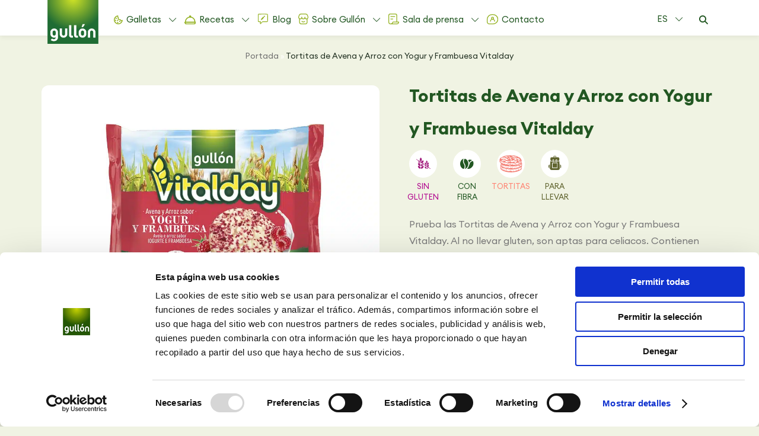

--- FILE ---
content_type: image/svg+xml
request_url: https://gullon.es/wp-content/themes/gullon/assets/_dev/dist/assets/img/blog_icon.svg
body_size: 107
content:
<?xml version="1.0" encoding="UTF-8"?>
<svg xmlns="http://www.w3.org/2000/svg" xmlns:xlink="http://www.w3.org/1999/xlink" width="19px" height="18px" viewBox="0 0 18 18" version="1.1">
<g id="surface1">
<path style=" stroke:none;fill-rule:evenodd;fill:rgb(57.254902%,69.019608%,11.764706%);fill-opacity:1;" d="M 1.609375 0.3125 C 0.433594 0.621094 0.433594 0.625 0.46875 7.378906 L 0.5 13.269531 L 0.777344 13.578125 C 1.226562 14.078125 1.65625 14.203125 2.941406 14.203125 L 4.109375 14.203125 L 4.109375 15.789062 C 4.109375 17.445312 4.199219 17.753906 4.675781 17.753906 C 4.765625 17.753906 5.609375 16.957031 6.554688 15.980469 L 8.273438 14.203125 L 12.199219 14.203125 C 17.960938 14.203125 17.390625 14.972656 17.390625 7.253906 C 17.390625 0.722656 17.4375 1.148438 16.625 0.523438 C 16.328125 0.292969 2.417969 0.0976562 1.609375 0.3125 M 16.199219 1.511719 C 16.390625 1.710938 16.390625 12.722656 16.199219 12.921875 C 16.101562 13.023438 15.015625 13.058594 12.003906 13.058594 L 7.941406 13.058594 L 6.609375 14.433594 L 5.277344 15.8125 L 5.167969 13.117188 L 3.445312 13.085938 C 1.984375 13.058594 1.699219 13.027344 1.582031 12.863281 C 1.351562 12.542969 1.386719 1.796875 1.617188 1.554688 C 1.847656 1.316406 15.972656 1.277344 16.199219 1.511719 M 10.664062 3.953125 L 10.285156 4.359375 L 10.980469 5.070312 L 11.675781 5.785156 L 12.117188 5.300781 C 12.660156 4.707031 12.660156 4.691406 12.097656 4.0625 C 11.515625 3.414062 11.195312 3.390625 10.664062 3.953125 M 7.804688 6.902344 L 6.003906 8.761719 L 5.667969 9.785156 C 5.265625 11.019531 5.1875 10.941406 6.390625 10.519531 L 7.390625 10.167969 L 9.195312 8.320312 C 11.269531 6.199219 11.175781 6.410156 10.402344 5.636719 C 9.640625 4.875 9.882812 4.753906 7.804688 6.902344 "/>
</g>
</svg>


--- FILE ---
content_type: image/svg+xml
request_url: https://gullon.es/wp-content/themes/gullon/assets/_dev/dist/assets/img/Huge-icon-communication-outline-chat-user.svg
body_size: -199
content:
<svg id="Huge-icon_communication_outline_chat-user" data-name="Huge-icon/communication/outline/chat-user" xmlns="http://www.w3.org/2000/svg" width="18.744" height="17" viewBox="0 0 18.744 17">
  <path id="Vector" d="M5.231,11.987a.654.654,0,0,0,1.308,0Zm6.974,0a.654.654,0,0,0,1.308,0ZM8.5,1.308h1.744V0H8.5ZM1.308,12.859V8.5H0v4.359Zm8.936,2.833h-6.1V17h6.1ZM0,12.859A4.141,4.141,0,0,0,4.141,17V15.692a2.833,2.833,0,0,1-2.833-2.833ZM17.436,8.5a7.192,7.192,0,0,1-7.192,7.192V17a8.5,8.5,0,0,0,8.5-8.5ZM10.244,1.308A7.192,7.192,0,0,1,17.436,8.5h1.308a8.5,8.5,0,0,0-8.5-8.5ZM8.5,0A8.5,8.5,0,0,0,0,8.5H1.308A7.192,7.192,0,0,1,8.5,1.308Zm1.962,6.756a1.09,1.09,0,0,1-1.09,1.09V9.154a2.4,2.4,0,0,0,2.4-2.4Zm-1.09,1.09a1.09,1.09,0,0,1-1.09-1.09H6.974a2.4,2.4,0,0,0,2.4,2.4Zm-1.09-1.09a1.09,1.09,0,0,1,1.09-1.09V4.359a2.4,2.4,0,0,0-2.4,2.4Zm1.09-1.09a1.09,1.09,0,0,1,1.09,1.09h1.308a2.4,2.4,0,0,0-2.4-2.4ZM6.538,11.987A2.833,2.833,0,0,1,9.372,9.154V7.846a4.141,4.141,0,0,0-4.141,4.141ZM9.372,9.154a2.833,2.833,0,0,1,2.833,2.833h1.308A4.141,4.141,0,0,0,9.372,7.846Z" fill="#92b01e"/>
</svg>


--- FILE ---
content_type: image/svg+xml
request_url: https://gullon.es/wp-content/themes/gullon/assets/_dev/dist/assets/img/Huge-icon-files-and-folder-outline-file-01.svg
body_size: -107
content:
<svg id="Huge-icon_files_and_folder_outline_file_01" data-name="Huge-icon/files and folder/outline/file 01" xmlns="http://www.w3.org/2000/svg" width="17.92" height="18" viewBox="0 0 17.92 18">
  <path id="Vector" d="M17.269,14.852l.608.155h0Zm-10.047,0,.609.155h0Zm3.452-9.41a.628.628,0,0,0,0-1.256Zm-6.7-1.256a.628.628,0,1,0,0,1.256ZM7.326,9.628a.628.628,0,1,0,0-1.256ZM3.977,8.372a.628.628,0,1,0,0,1.256ZM16.66,14.7a2.722,2.722,0,0,1-2.637,2.047V18a3.978,3.978,0,0,0,3.854-2.993Zm-10.047,0a2.722,2.722,0,0,1-2.637,2.047V18a3.978,3.978,0,0,0,3.854-2.993ZM0,14.023A3.977,3.977,0,0,0,3.977,18V16.744a2.721,2.721,0,0,1-2.721-2.721Zm14.023,2.721H3.977V18H14.023ZM1.256,14.023V3.14H0V14.023ZM3.14,1.256h8.372V0H3.14Zm5.023,13.4h5.86V13.4H8.163Zm5.86,0h2.512V13.4H14.023ZM13.4,3.14V14.023h1.256V3.14ZM11.512,1.256A1.884,1.884,0,0,1,13.4,3.14h1.256A3.14,3.14,0,0,0,11.512,0ZM7.831,15.007a.578.578,0,0,1,.158-.277.254.254,0,0,1,.174-.079V13.4a1.656,1.656,0,0,0-1.549,1.3ZM1.256,3.14A1.884,1.884,0,0,1,3.14,1.256V0A3.14,3.14,0,0,0,0,3.14ZM17.877,15.007A1.324,1.324,0,0,0,16.535,13.4v1.256a.172.172,0,0,1,.122.045c.007.008.006.01,0,0s0-.01,0,0Zm-7.2-10.821h-6.7V5.442h6.7ZM7.326,8.372H3.977V9.628H7.326Z" fill="#92b01e"/>
</svg>


--- FILE ---
content_type: image/svg+xml
request_url: https://gullon.es/wp-content/themes/gullon/assets/_dev/dist/assets/img/Huge-icon-ecommerce-outline-store.svg
body_size: 144
content:
<svg id="Huge-icon_ecommerce_outline_store" data-name="Huge-icon/ecommerce/outline/store" xmlns="http://www.w3.org/2000/svg" width="17.905" height="18" viewBox="0 0 17.905 18">
  <path id="Rectangle_742" data-name="Rectangle 742" d="M13.4,0V5.023h1.256V0ZM10.674,7.744h-6.7V9h6.7ZM1.256,5.023V0H0V5.023ZM3.977,7.744A2.721,2.721,0,0,1,1.256,5.023H0A3.977,3.977,0,0,0,3.977,9ZM13.4,5.023a2.721,2.721,0,0,1-2.721,2.721V9a3.977,3.977,0,0,0,3.977-3.977Z" transform="translate(1.627 9)" fill="#92b01e"/>
  <path id="Vector" d="M16.4,3.259l.592-.21h0Zm.635,1.785.592-.21h0Zm-16.164,0,.592.21h0Zm.635-1.785.592.21h0Zm10.866,2.6a.628.628,0,1,0-1.256,0Zm4.848.858-.609-.153h0ZM6.79,5.86a.628.628,0,0,0-1.256,0Zm-6.1.858-.609.153h0ZM4.96,1.256h7.985V0H4.96ZM15.808,3.47l.635,1.785,1.183-.421-.635-1.785ZM1.462,5.254,2.1,3.47.914,3.049.279,4.834Zm11.483-4A3.126,3.126,0,0,1,15.808,3.47l1.183-.421A4.378,4.378,0,0,0,12.945,0ZM4.96,0A4.378,4.378,0,0,0,.914,3.049L2.1,3.47A3.126,3.126,0,0,1,4.96,1.256Zm9.574,8.372A2.356,2.356,0,0,1,12.371,5.86H11.115a3.606,3.606,0,0,0,3.419,3.767ZM16.61,6.565a2.238,2.238,0,0,1-2.076,1.807V9.628a3.489,3.489,0,0,0,3.294-2.756ZM8.953,8.372A2.356,2.356,0,0,1,6.79,5.86H5.534A3.606,3.606,0,0,0,8.953,9.628ZM11.115,5.86A2.356,2.356,0,0,1,8.953,8.372V9.628A3.606,3.606,0,0,0,12.371,5.86ZM3.371,8.372A2.238,2.238,0,0,1,1.295,6.565L.077,6.872A3.49,3.49,0,0,0,3.371,9.628ZM5.534,5.86A2.356,2.356,0,0,1,3.371,8.372V9.628A3.606,3.606,0,0,0,6.79,5.86ZM.279,4.834a3.522,3.522,0,0,0-.2,2.038l1.218-.307a2.312,2.312,0,0,1,.168-1.311Zm16.164.421a2.312,2.312,0,0,1,.168,1.311l1.218.307a3.522,3.522,0,0,0-.2-2.038Z" transform="translate(0)" fill="#92b01e"/>
  <path id="Vector_1788" data-name="Vector 1788" d="M.938.082A.628.628,0,1,0,.318,1.174ZM5.96,1.175A.628.628,0,0,0,5.343.081Zm-5.642,0a5.681,5.681,0,0,0,2.824.919A5.759,5.759,0,0,0,5.96,1.175L5.343.081a4.559,4.559,0,0,1-2.2.756A4.479,4.479,0,0,1,.938.082Z" transform="translate(5.813 12.558)" fill="#92b01e"/>
</svg>


--- FILE ---
content_type: image/svg+xml
request_url: https://gullon.es/wp-content/themes/gullon/assets/_dev/dist/assets/img/arrow-collapse.svg
body_size: -182
content:
<svg xmlns="http://www.w3.org/2000/svg" width="9.245" height="19.33" viewBox="0 0 9.245 19.33">
  <path id="Vector_175" data-name="Vector 175" d="M2.048.276A1.261,1.261,0,0,0,.473,2.245ZM9.665,7.984l-.788.984a1.261,1.261,0,0,0,1.575,0Zm9.192-5.739A1.261,1.261,0,1,0,17.282.276Zm-18.384,0,8.4,6.724L10.453,7,2.048.276Zm9.979,6.724,8.4-6.724L17.282.276,8.878,7Z" transform="translate(9.245) rotate(90)" fill="#225722"/>
</svg>


--- FILE ---
content_type: application/javascript
request_url: https://gullon.es/wp-content/themes/gullon/js/elementor_custom.js?ver=1764158030
body_size: 1496
content:
"use strict"
class LoadMore extends elementorModules.frontend.handlers.Base {
    getDefaultSettings() {
      return {
        selectors: {
          postsContainer: '.elementor-posts-container',
          postWrapperTag: 'article',
          loadMoreButton: '.elementor-button',
          loadMoreSpinnerWrapper: '.e-load-more-spinner',
          loadMoreSpinner: '.e-load-more-spinner i, .e-load-more-spinner svg',
          loadMoreAnchor: '.e-load-more-anchor'
        },
        classes: {
          loadMoreSpin: 'eicon-animation-spin',
          loadMoreIsLoading: 'e-load-more-pagination-loading',
          loadMorePaginationEnd: 'e-load-more-pagination-end',
          loadMoreNoSpinner: 'e-load-more-no-spinner'
        }
      };
    }
    getDefaultElements() {
      const selectors = this.getSettings('selectors');
      return {
        postsWidgetWrapper: this.$element[0],
        postsContainer: this.$element[0].querySelector(selectors.postsContainer),
        loadMoreButton: this.$element[0].querySelector(selectors.loadMoreButton),
        loadMoreSpinnerWrapper: this.$element[0].querySelector(selectors.loadMoreSpinnerWrapper),
        loadMoreSpinner: this.$element[0].querySelector(selectors.loadMoreSpinner),
        loadMoreAnchor: this.$element[0].querySelector(selectors.loadMoreAnchor)
      };
    }
    bindEvents() {
      super.bindEvents();
  
      // Handle load more functionality for on-click type.
      if (!this.elements.loadMoreButton) {
        return;
      }
      this.elements.loadMoreButton.addEventListener('click', event => {
        if (this.isLoading) {
          return;
        }
        event.preventDefault();
        this.handlePostsQuery();
      });
    }
    onInit() {
      super.onInit();
      this.classes = this.getSettings('classes');
      this.isLoading = false;
      const paginationType = this.getElementSettings('pagination_type');
      if ('load_more_on_click' !== paginationType && 'load_more_infinite_scroll' !== paginationType) {
        return;
      }
      this.isInfinteScroll = 'load_more_infinite_scroll' === paginationType;
  
      // When spinner is not available, the button's text should not be hidden.
      this.isSpinnerAvailable = this.getElementSettings('load_more_spinner').value;
      if (!this.isSpinnerAvailable) {
        this.elements.postsWidgetWrapper.classList.add(this.classes.loadMoreNoSpinner);
      }
      if (this.isInfinteScroll) {
        this.handleInfiniteScroll();
      } else if (this.elements.loadMoreSpinnerWrapper && this.elements.loadMoreButton) {
        // Instead of creating 2 spinners for on-click and infinity-scroll, one spinner will be used so it should be appended to the button in on-click mode.
        this.elements.loadMoreButton.insertAdjacentElement('beforeEnd', this.elements.loadMoreSpinnerWrapper);
      }
  
      // Set the post id and element id for the ajax request.
      this.elementId = this.getID();
      this.postId = elementorFrontendConfig.post.id;
  
      // Set the current page and last page for handling the load more post and when no more posts to show.
      if (this.elements.loadMoreAnchor) {
        this.currentPage = parseInt(this.elements.loadMoreAnchor.getAttribute('data-page'));
        this.maxPage = parseInt(this.elements.loadMoreAnchor.getAttribute('data-max-page'));
        if (this.currentPage === this.maxPage || !this.currentPage) {
          this.handleUiWhenNoPosts();
        }
      }
    }
  
    // Handle load more functionality for infinity-scroll type.
    handleInfiniteScroll() {
      if (this.isEdit) {
        return;
      }
      this.observer = elementorModules.utils.Scroll.scrollObserver({
        callback: event => {
          if (!event.isInViewport || this.isLoading) {
            return;
          }
  
          // When the observer is triggered it won't be triggered without scrolling, but sometimes there will be no scrollbar to trigger it again.
          this.observer.unobserve(this.elements.loadMoreAnchor);
          this.handlePostsQuery().then(() => {
            if (this.currentPage !== this.maxPage) {
              this.observer.observe(this.elements.loadMoreAnchor);
            }
          });
        }
      });
      this.observer.observe(this.elements.loadMoreAnchor);
    }
    handleUiBeforeLoading() {
      this.isLoading = true;
      if (this.elements.loadMoreSpinner) {
        this.elements.loadMoreSpinner.classList.add(this.classes.loadMoreSpin);
      }
      this.elements.postsWidgetWrapper.classList.add(this.classes.loadMoreIsLoading);
    }
    handleUiAfterLoading() {
      this.isLoading = false;
      if (this.elements.loadMoreSpinner) {
        this.elements.loadMoreSpinner.classList.remove(this.classes.loadMoreSpin);
      }
      if (this.isInfinteScroll && this.elements.loadMoreSpinnerWrapper && this.elements.loadMoreAnchor) {
        // Since the spinner has to be shown after the new content (posts), it should be appended after the anchor element.
        this.elements.loadMoreAnchor.insertAdjacentElement('afterend', this.elements.loadMoreSpinnerWrapper);
      }
      this.elements.postsWidgetWrapper.classList.remove(this.classes.loadMoreIsLoading);
    }
    handleUiWhenNoPosts() {
      this.elements.postsWidgetWrapper.classList.add(this.classes.loadMorePaginationEnd);
    }
  
    // eslint-disable-next-line no-unused-vars
    afterInsertPosts(postsElements) {}
    handleSuccessFetch(result) {
      this.handleUiAfterLoading();
      const selectors = this.getSettings('selectors');
  
      // Grabbing only the new articles from the response without the existing ones (prevent posts duplication).
      const postsElements = result.querySelectorAll(`[data-id="${this.elementId}"] ${selectors.postsContainer} > ${selectors.postWrapperTag}`);
      const nextPageUrl = result.querySelector(`[data-id="${this.elementId}"] .e-load-more-anchor`).getAttribute('data-next-page');
      postsElements.forEach(element => this.elements.postsContainer.append(element));
      this.elements.loadMoreAnchor.setAttribute('data-page', this.currentPage);
      this.elements.loadMoreAnchor.setAttribute('data-next-page', nextPageUrl);
      if (this.currentPage === this.maxPage) {
        this.handleUiWhenNoPosts();
      }
      this.afterInsertPosts(postsElements, result);
    }
    handlePostsQuery() {
      this.handleUiBeforeLoading();
      this.currentPage++;
      const nextPageUrl = this.elements.loadMoreAnchor.getAttribute('data-next-page');
      return fetch(nextPageUrl).then(response => response.text()).then(html => {
        // Convert the HTML string into a document object
        const parser = new DOMParser();
        const doc = parser.parseFromString(html, 'text/html');
        this.handleSuccessFetch(doc);
      });
    }
  }

  jQuery( window ).on( 'elementor/frontend/init', () => {
    elementorFrontend.elementsHandler.attachHandler( 'posts', LoadMore, 'gullon_receta');
 } );

--- FILE ---
content_type: image/svg+xml
request_url: https://gullon.es/wp-content/themes/gullon/assets/_dev/dist/assets/img/ico-galletas.svg
body_size: -49
content:
<svg xmlns="http://www.w3.org/2000/svg" width="15" height="15" viewBox="0 0 15 15">
  <g id="Grupo_6256" data-name="Grupo 6256" transform="translate(-172 -23)">
    <path id="Trazado_20477" data-name="Trazado 20477" d="M7.5,0a2.179,2.179,0,0,0,.951,3.072A1.742,1.742,0,0,0,8.314,5.53a2.971,2.971,0,0,0,3.438.938C11.65,7.91,13.313,8.75,15,7.5A7.5,7.5,0,1,1,7.5,0Z" transform="translate(172 23)" fill="none"/>
    <path id="Trazado_20477_-_Contorno" data-name="Trazado 20477 - Contorno" d="M5.719,1.77A6,6,0,1,0,13.12,9.6a3.089,3.089,0,0,1-2.082-.964,2.926,2.926,0,0,1-.358-.472h-.07A4.2,4.2,0,0,1,7.093,6.4,3.323,3.323,0,0,1,6.521,3.4a3.6,3.6,0,0,1-.729-1.323c-.027-.093-.052-.195-.073-.3M7.5,0a2.179,2.179,0,0,0,.951,3.072A1.742,1.742,0,0,0,8.314,5.53a2.971,2.971,0,0,0,3.438.938C11.65,7.91,13.313,8.75,15,7.5A7.5,7.5,0,1,1,7.5,0Z" transform="translate(172 23)" fill="#92b01e"/>
    <path id="Unión_2" data-name="Unión 2" d="M-1668.334,1319a.889.889,0,0,1,.889-.889.889.889,0,0,1,.889.889.889.889,0,0,1-.889.888A.889.889,0,0,1-1668.334,1319Zm3.556-1.778a.889.889,0,0,1,.889-.888.888.888,0,0,1,.888.888.889.889,0,0,1-.888.889A.889.889,0,0,1-1664.778,1317.222Zm-3.667-1.777a.889.889,0,0,1,.889-.889.889.889,0,0,1,.888.889.889.889,0,0,1-.888.889A.889.889,0,0,1-1668.444,1315.445Zm-3.667,0a.889.889,0,0,1,.889-.889.889.889,0,0,1,.888.889.889.889,0,0,1-.888.889A.889.889,0,0,1-1672.111,1315.445Zm1-3.556a.889.889,0,0,1,.889-.888.888.888,0,0,1,.888.888.889.889,0,0,1-.888.889A.889.889,0,0,1-1671.111,1311.889Z" transform="translate(1846 -1284)" fill="#92b01e"/>
    <path id="Unión_2_-_Contorno" data-name="Unión 2 - Contorno" d="M-1667.444,1319.889a.889.889,0,0,1-.889-.888.889.889,0,0,1,.889-.889.889.889,0,0,1,.889.889A.889.889,0,0,1-1667.444,1319.889Zm3.556-1.777a.889.889,0,0,1-.889-.889.889.889,0,0,1,.889-.888.888.888,0,0,1,.888.888A.889.889,0,0,1-1663.889,1318.111Zm-3.667-1.777a.889.889,0,0,1-.889-.889.889.889,0,0,1,.889-.889.889.889,0,0,1,.888.889A.889.889,0,0,1-1667.555,1316.334Zm-3.667,0a.889.889,0,0,1-.889-.889.889.889,0,0,1,.889-.889.889.889,0,0,1,.888.889A.889.889,0,0,1-1671.222,1316.334Zm1-3.556a.889.889,0,0,1-.889-.889.889.889,0,0,1,.889-.888.888.888,0,0,1,.888.888A.889.889,0,0,1-1670.222,1312.778Z" transform="translate(1846 -1284)" fill="#92b01e"/>
  </g>
</svg>


--- FILE ---
content_type: image/svg+xml
request_url: https://gullon.es/wp-content/themes/gullon/assets/_dev/dist/assets/img/alto-fibra-caracteristica.svg
body_size: 40
content:
<svg xmlns="http://www.w3.org/2000/svg" width="22.288" height="16.819" viewBox="0 0 22.288 16.819">
  <g id="Grupo_5800" data-name="Grupo 5800" transform="translate(0 0)">
    <g id="Grupo_5796" data-name="Grupo 5796" transform="translate(0)">
      <g id="Grupo_5794" data-name="Grupo 5794" transform="translate(0 0.047)">
        <path id="Trazado_17647" data-name="Trazado 17647" d="M195.856,593.517a8.379,8.379,0,0,1-1.274-6.717,6.879,6.879,0,0,1,.835-1.813.1.1,0,0,0-.106-.153c-3.2.665-5.644,4.143-5.644,8.335,0,4.272,2.536,7.8,5.829,8.37a.1.1,0,0,0,.092-.032C196.079,600.949,198.5,597.847,195.856,593.517Z" transform="translate(-189.666 -584.832)" fill="#225722"/>
      </g>
      <g id="Grupo_5795" data-name="Grupo 5795" transform="translate(6.093 0)">
        <path id="Trazado_17648" data-name="Trazado 17648" d="M282.432,584.135a.1.1,0,0,0-.091.033c-.449.517-2.857,3.634-.192,8a8.379,8.379,0,0,1,1.274,6.717,6.408,6.408,0,0,1-.872,1.818.1.1,0,0,0,.1.155c3.222-.644,5.684-4.134,5.684-8.343C288.339,588.212,285.762,584.659,282.432,584.135Z" transform="translate(-280.913 -584.133)" fill="#225722"/>
      </g>
    </g>
    <g id="Grupo_5799" data-name="Grupo 5799" transform="translate(11.454 1.517)">
      <g id="Grupo_5797" data-name="Grupo 5797" transform="translate(1.715)">
        <path id="Trazado_17649" data-name="Trazado 17649" d="M391.546,608.694a6.874,6.874,0,0,1,1.872-.691.1.1,0,0,0,.033-.183,7.086,7.086,0,0,0-6.572-.322,11.486,11.486,0,0,1,1.6,4.61A7.587,7.587,0,0,1,391.546,608.694Z" transform="translate(-386.878 -606.851)" fill="#225722"/>
      </g>
      <g id="Grupo_5798" data-name="Grupo 5798" transform="translate(0 2.285)">
        <path id="Trazado_17650" data-name="Trazado 17650" d="M370.9,641.11a.1.1,0,0,0-.088-.041c-.683.048-4.59.549-5.794,5.523a11.149,11.149,0,0,1-.859,2.39,10.255,10.255,0,0,1-2.972,4.941,8.86,8.86,0,0,0,7.963-2.708C372.2,648.169,372.888,643.835,370.9,641.11Z" transform="translate(-361.19 -641.068)" fill="#225722"/>
      </g>
    </g>
  </g>
</svg>


--- FILE ---
content_type: image/svg+xml
request_url: https://gullon.es/wp-content/themes/gullon/assets/_dev/dist/assets/img/sin-gluten-caracteristicas.svg
body_size: 1826
content:
<svg width="24" height="24" viewBox="0 0 24 24" fill="none" xmlns="http://www.w3.org/2000/svg">
<g clip-path="url(#clip0_3_153)">
<path d="M12.2331 6.89959C11.0375 6.83685 9.8637 7.23733 8.95575 8.01775C8.20256 8.99827 7.82381 10.2153 7.88765 11.4501C7.88719 11.5087 7.9096 11.5652 7.9501 11.6077C7.99059 11.6501 8.046 11.6751 8.10461 11.6773C9.30022 11.7401 10.474 11.3396 11.382 10.5592C12.1352 9.57869 12.5139 8.36165 12.4501 7.12688C12.4507 7.06818 12.4284 7.01154 12.3879 6.96907C12.3473 6.9266 12.2918 6.90166 12.2331 6.89959ZM7.79626 2.15203C7.77653 2.13145 7.75286 2.11508 7.72663 2.1039C7.70041 2.09271 7.6722 2.08694 7.64369 2.08694C7.61518 2.08694 7.58697 2.09271 7.56075 2.1039C7.53452 2.11508 7.51082 2.13145 7.49109 2.15203C7.00725 2.5328 6.61614 3.01841 6.3472 3.57227C6.07827 4.12614 5.93852 4.73381 5.93852 5.34952C5.93852 5.96522 6.07827 6.5729 6.3472 7.12676C6.61614 7.68063 7.00725 8.16624 7.49109 8.54701C7.51082 8.56759 7.53452 8.58397 7.56075 8.59515C7.58697 8.60634 7.61518 8.6121 7.64369 8.6121C7.6722 8.6121 7.70041 8.60634 7.72663 8.59515C7.75286 8.58397 7.77653 8.56759 7.79626 8.54701C8.28011 8.16624 8.67124 7.68063 8.94018 7.12676C9.20911 6.5729 9.34883 5.96522 9.34883 5.34952C9.34883 4.73381 9.20911 4.12614 8.94018 3.57227C8.67124 3.01841 8.28011 2.5328 7.79626 2.15203ZM12.2331 11.4215C11.0375 11.3587 9.8637 11.7592 8.95575 12.5396C8.20256 13.5201 7.82381 14.7372 7.88765 15.9719C7.88699 16.0307 7.90932 16.0873 7.94985 16.1298C7.99039 16.1722 8.04593 16.1971 8.10461 16.1992C9.30022 16.262 10.474 15.8615 11.382 15.0811C12.1352 14.1006 12.5139 12.8835 12.4501 11.6488C12.4509 11.5899 12.4287 11.5331 12.3881 11.4904C12.3476 11.4478 12.2919 11.4227 12.2331 11.4207V11.4215ZM3.05425 6.90039C2.99558 6.90246 2.94006 6.92738 2.89952 6.96985C2.85898 7.01232 2.83666 7.06898 2.83731 7.12768C2.77348 8.36245 3.1522 9.57949 3.90539 10.56C4.81334 11.3404 5.98714 11.7409 7.18275 11.6781C7.24135 11.6759 7.29679 11.6509 7.33728 11.6085C7.37778 11.566 7.40017 11.5095 7.39971 11.4509C7.46347 10.2161 7.08476 8.99908 6.33163 8.01853C5.4238 7.23782 4.24997 6.83707 3.05425 6.89959V6.90039ZM3.05425 15.9425C2.99558 15.9446 2.94006 15.9695 2.89952 16.012C2.85898 16.0545 2.83666 16.1111 2.83731 16.1698C2.77348 17.4046 3.1522 18.6216 3.90539 19.6022C4.81334 20.3826 5.98714 20.783 7.18275 20.7203C7.24142 20.7182 7.29696 20.6933 7.3375 20.6508C7.37804 20.6084 7.40037 20.5517 7.39971 20.493C7.46347 19.2583 7.08476 18.0412 6.33163 17.0607C5.42364 16.2803 4.24985 15.8799 3.05425 15.9425ZM12.2331 15.9425C11.0375 15.8798 9.8637 16.2803 8.95575 17.0607C8.20256 18.0412 7.82381 19.2583 7.88765 20.493C7.88699 20.5517 7.90932 20.6084 7.94985 20.6508C7.99039 20.6933 8.04593 20.7182 8.10461 20.7203C9.30022 20.783 10.474 20.3826 11.382 19.6022C12.1339 18.6217 12.5118 17.4053 12.4477 16.1714C12.4488 16.1128 12.427 16.0561 12.3869 16.0134C12.3468 15.9706 12.2916 15.9452 12.2331 15.9425ZM3.05425 11.4215C2.99558 11.4235 2.94006 11.4485 2.89952 11.4909C2.85898 11.5334 2.83666 11.59 2.83731 11.6488C2.77348 12.8835 3.1522 14.1006 3.90539 15.0811C4.81334 15.8615 5.98714 16.262 7.18275 16.1992C7.24142 16.1971 7.29696 16.1722 7.3375 16.1298C7.37804 16.0873 7.40037 16.0307 7.39971 15.9719C7.46347 14.7372 7.08476 13.5202 6.33163 12.5396C5.4238 11.7589 4.24997 11.3581 3.05425 11.4207V11.4215ZM17.8842 13.9335C17.884 13.9764 17.9004 14.0177 17.9301 14.0487C17.9598 14.0797 18.0003 14.098 18.0432 14.0996C18.9187 14.1457 19.7783 13.8525 20.4432 13.2811C20.9948 12.563 21.272 11.6717 21.2252 10.7674C21.2256 10.7245 21.2092 10.683 21.1795 10.652C21.1498 10.621 21.1092 10.6028 21.0662 10.6013C20.191 10.5555 19.3318 10.8487 18.667 11.4199C18.1154 12.1377 17.8379 13.0287 17.8842 13.9327V13.9335ZM21.0631 17.222C20.1878 17.1762 19.3286 17.4693 18.6638 18.0406C18.1123 18.7587 17.8351 19.65 17.8819 20.5542C17.8816 20.5971 17.8981 20.6384 17.9277 20.6694C17.9574 20.7004 17.9979 20.7186 18.0408 20.7203C18.9163 20.7663 19.7759 20.4732 20.4408 19.9017C20.9922 19.1839 21.2694 18.2929 21.2228 17.3889C21.2235 17.3462 21.2075 17.3049 21.1783 17.2738C21.1491 17.2426 21.1089 17.2241 21.0662 17.222H21.0631ZM14.3422 17.222C14.2993 17.2235 14.2586 17.2416 14.2289 17.2727C14.1992 17.3037 14.1829 17.3451 14.1833 17.3881C14.1367 18.2921 14.414 19.1831 14.9653 19.901C15.63 20.4722 16.4893 20.7654 17.3645 20.7195C17.4074 20.7179 17.4479 20.6996 17.4776 20.6686C17.5072 20.6376 17.5237 20.5963 17.5234 20.5534C17.5701 19.6492 17.2929 18.7579 16.7415 18.0398C16.0774 17.4696 15.2195 17.1768 14.3454 17.222H14.3422ZM21.0631 13.9113C20.1878 13.8654 19.3286 14.1586 18.6638 14.7298C18.1123 15.4479 17.8351 16.3392 17.8819 17.2435C17.8816 17.2864 17.8981 17.3277 17.9277 17.3587C17.9574 17.3897 17.9979 17.4079 18.0408 17.4096C18.9163 17.4555 19.7759 17.1624 20.4408 16.591C20.9923 15.8729 21.2696 14.9816 21.2228 14.0774C21.2231 14.0349 21.207 13.9939 21.1778 13.9629C21.1486 13.932 21.1087 13.9135 21.0662 13.9113H21.0631ZM17.8143 7.12448C17.7846 7.09512 17.7445 7.07867 17.7027 7.07867C17.6609 7.07867 17.6208 7.09512 17.591 7.12448C17.2368 7.4033 16.9504 7.75887 16.7535 8.1644C16.5566 8.56994 16.4543 9.01488 16.4543 9.46569C16.4543 9.9165 16.5566 10.3614 16.7535 10.767C16.9504 11.1725 17.2368 11.5281 17.591 11.8069C17.6208 11.8363 17.6609 11.8527 17.7027 11.8527C17.7445 11.8527 17.7846 11.8363 17.8143 11.8069C18.1686 11.5281 18.4549 11.1725 18.6518 10.767C18.8487 10.3614 18.951 9.9165 18.951 9.46569C18.951 9.01488 18.8487 8.56994 18.6518 8.1644C18.4549 7.75887 18.1686 7.4033 17.8143 7.12448ZM14.3422 10.6013C14.2994 10.603 14.2588 10.6212 14.2292 10.6522C14.1995 10.6832 14.1831 10.7245 14.1833 10.7674C14.1366 11.6717 14.4139 12.5629 14.9653 13.2811C15.63 13.8523 16.4893 14.1454 17.3645 14.0996C17.4074 14.098 17.4479 14.0797 17.4776 14.0487C17.5072 14.0177 17.5237 13.9764 17.5234 13.9335C17.5701 13.0293 17.2929 12.138 16.7415 11.4199C16.0777 10.8491 15.2197 10.5557 14.3454 10.6005L14.3422 10.6013ZM14.3422 13.9113C14.2994 13.9129 14.2588 13.9312 14.2292 13.9622C14.1995 13.9932 14.1831 14.0345 14.1833 14.0774C14.1366 14.9816 14.4139 15.8729 14.9653 16.591C15.63 17.1622 16.4893 17.4554 17.3645 17.4096C17.4074 17.4079 17.4479 17.3897 17.4776 17.3587C17.5072 17.3277 17.5237 17.2864 17.5234 17.2435C17.5701 16.3392 17.2929 15.448 16.7415 14.7298C16.0776 14.1594 15.2196 13.8663 14.3454 13.9113H14.3422Z" fill="#A21F7E"/>
<path d="M-0.509313 4.99361L-0.0649195 4.33477L24.1033 20.6364L23.6589 21.2953L-0.509313 4.99361Z" fill="#A92083"/>
<path d="M-1.04349 5.78551L-0.599099 5.12667L23.5691 21.4283L23.1247 22.0872L-1.04349 5.78551Z" fill="white"/>
</g>
<defs>
<clipPath id="clip0_3_153">
<rect width="24" height="24" fill="white"/>
</clipPath>
</defs>
</svg>


--- FILE ---
content_type: image/svg+xml
request_url: https://gullon.es/wp-content/themes/gullon/assets/_dev/dist/assets/img/Serving_Plate.svg
body_size: 312
content:
<svg xmlns="http://www.w3.org/2000/svg" width="18.561" height="14.73" viewBox="0 0 18.561 14.73">
  <g id="Serving_Plate" data-name="Serving Plate" transform="translate(-2.093 -4.028)">
    <g id="Group" transform="translate(2.843 4.028)">
      <path id="Vector" d="M0,0A2.84,2.84,0,0,0,2.843,2.843H14.217A2.84,2.84,0,0,0,17.061,0Z" transform="translate(0 11.137)" fill="none" stroke="#92b01e" stroke-linecap="round" stroke-linejoin="round" stroke-width="1.5" stroke-dasharray="0 0"/>
      <path id="Vector-2" data-name="Vector" d="M0,7.583V8.53H15.165V7.583A7.583,7.583,0,0,0,0,7.583Z" transform="translate(0.948 2.607)" fill="none" stroke="#92b01e" stroke-linecap="round" stroke-linejoin="round" stroke-width="1.5" stroke-dasharray="0 0"/>
      <path id="Vector-3" data-name="Vector" d="M1.659,3.317A1.659,1.659,0,1,1,3.317,1.659,1.659,1.659,0,0,1,1.659,3.317Z" transform="translate(6.872)" fill="#92b01e"/>
    </g>
  </g>
</svg>


--- FILE ---
content_type: application/javascript
request_url: https://gullon.es/wp-content/plugins/roiup-geolocation/js/geolocation.js?ver=1764158028
body_size: 893
content:

var Cookie = {
    set: function(name, value, days)
    {
        var domain, domainParts, date, expires, host;

        if (days)
        {
            date = new Date();
            date.setTime(date.getTime()+(days*24*60*60*1000));
            expires = "; expires="+date.toGMTString();
        }
        else
        {
            expires = "";
        }

        host = location.host;
        if (host.split('.').length === 1)
        {
            // no "." in a domain - it's localhost or something similar
            document.cookie = name+"="+value+expires+"; path=/";
        }
        else
        {
            // Remember the cookie on all subdomains.
            //
            // Start with trying to set cookie to the top domain.
            // (example: if user is on foo.com, try to set
            //  cookie to domain ".com")
            //
            // If the cookie will not be set, it means ".com"
            // is a top level domain and we need to
            // set the cookie to ".foo.com"
            domainParts = host.split('.');
            domainParts.shift();
            domain = '.'+domainParts.join('.');

            document.cookie = name+"="+value+expires+"; path=/; domain="+domain;

            // check if cookie was successfuly set to the given domain
            // (otherwise it was a Top-Level Domain)
            if (Cookie.get(name) == null || Cookie.get(name) != value)
            {
                // append "." to current domain
                domain = '.'+host;
                document.cookie = name+"="+value+expires+"; path=/; domain="+domain;
            }
        }
    },

    get: function(name)
    {
        var nameEQ = name + "=";
        var ca = document.cookie.split(';');
        for (var i=0; i < ca.length; i++)
        {
            var c = ca[i];
            while (c.charAt(0)==' ')
            {
                c = c.substring(1,c.length);
            }

            if (c.indexOf(nameEQ) == 0) return c.substring(nameEQ.length,c.length);
        }
        return null;
    },

    erase: function(name)
    {
        Cookie.set(name, '', -1);
    }
};

jQuery(function( $ ) {
    if (!Cookie.get('roiupyavisitado')) {
        if(!Cookie.get('roiupcountrycode' ) ){

            var res;

            $.get("https://api.ipdata.co?api-key="+roiup_geolocation.ipdata_api_key, function (response) {
                res = true
                Cookie.set('roiupcountrycode' ,response.country_code)
            }, "jsonp").fail(function(response) {
                res = false  
            });
        } 
        
        if (!res) {
            return;
        }
            let country_code = Cookie.get('roiupcountrycode' ) ;

            const current_domain = window.location.hostname;
            const lang_domain = roiup_geolocation.map_domains[country_code]['domain'].split('//')[1]; 
            
            if(roiup_geolocation.map_domains[country_code] == undefined ){
                // GO TO Default Domain

                jQuery('#roiup-geolocation form select').first().prepend(jQuery('<option>', {
                    value: roiup_geolocation.default_url,
                    text: 'Go To Default Domain',
                    selected: true,
                    class: "leave"
                }));
                jQuery('#roiup-geolocation').toggle();
            } else if ( lang_domain != current_domain ){
                console.log(roiup_geolocation.map_domains);
                jQuery('#roiup-geolocation p.country_message').text(roiup_geolocation.map_domains[country_code]['country_message']);
                jQuery('#roiup-geolocation form select option.stay').text(roiup_geolocation.map_domains[country_code]['country_stay_text']);
                jQuery('#roiup-geolocation form select').first().prepend(jQuery('<option>', {
                    value: roiup_geolocation.map_domains[country_code]['domain'],
                    text: roiup_geolocation.map_domains[country_code]['country_text'],
                    selected: true,
                    class: "leave"
                }));
                jQuery('#roiup-geolocation').toggle();
            } else if ( lang_domain == current_domain ){
                Cookie.set('roiupyavisitado', 'si');
            }
            jQuery('#roiup-geolocation form').submit(function(e){
                e.preventDefault();
                Cookie.set('roiupyavisitado', 'si');
                let selectedOption = jQuery(this).first().find('select').find(":selected");
                if(jQuery(selectedOption).hasClass('leave')){
                    window.location.replace(jQuery(selectedOption).val());
                }
                if(jQuery(selectedOption).hasClass('stay')){
                    jQuery('#roiup-geolocation').toggle();
                }
            });


      }
    

});



--- FILE ---
content_type: application/x-javascript
request_url: https://consentcdn.cookiebot.com/consentconfig/d8003c0b-e028-4c50-bd5d-a2e79a8943bf/gullon.es/configuration.js
body_size: 108
content:
CookieConsent.configuration.tags.push({id:187374749,type:"script",tagID:"",innerHash:"",outerHash:"",tagHash:"5157238597233",url:"https://consent.cookiebot.com/uc.js",resolvedUrl:"https://consent.cookiebot.com/uc.js",cat:[1]});CookieConsent.configuration.tags.push({id:187374750,type:"script",tagID:"",innerHash:"",outerHash:"",tagHash:"9778862256082",url:"",resolvedUrl:"",cat:[1,2,3,4,5]});CookieConsent.configuration.tags.push({id:187374751,type:"script",tagID:"",innerHash:"",outerHash:"",tagHash:"665523437859",url:"https://gullon.es/wp-content/plugins/elementor/assets/js/frontend.min.js?ver=3.33.1",resolvedUrl:"https://gullon.es/wp-content/plugins/elementor/assets/js/frontend.min.js?ver=3.33.1",cat:[1]});CookieConsent.configuration.tags.push({id:187374753,type:"script",tagID:"",innerHash:"",outerHash:"",tagHash:"17452817601352",url:"",resolvedUrl:"",cat:[3,4,5]});

--- FILE ---
content_type: image/svg+xml
request_url: https://gullon.es/wp-content/uploads/sites/2/2023/02/logo_gullon_m.svg
body_size: 620
content:
<svg xmlns:dc="http://purl.org/dc/elements/1.1/" xmlns:cc="http://creativecommons.org/ns#" xmlns:rdf="http://www.w3.org/1999/02/22-rdf-syntax-ns#" xmlns:svg="http://www.w3.org/2000/svg" xmlns="http://www.w3.org/2000/svg" viewBox="0 0 166.92 143.32001" height="143.32001" width="166.92" xml:space="preserve" id="svg2"><metadata></metadata><defs id="defs6"><radialGradient id="radialGradient20" spreadMethod="pad" gradientTransform="matrix(593.887,0,0,-593.887,625.95,559.99)" gradientUnits="userSpaceOnUse" r="1" cy="0" cx="0" fy="0" fx="0"><stop id="stop14" offset="0" style="stop-opacity:1;stop-color:#ffffff"></stop><stop id="stop16" offset="0.65" style="stop-opacity:1;stop-color:#ffffff"></stop><stop id="stop18" offset="1" style="stop-opacity:1;stop-color:#ffffff"></stop></radialGradient><radialGradient id="radialGradient30" spreadMethod="pad" gradientTransform="matrix(1196.55,0,0,-1196.55,625.95,1113.86)" gradientUnits="userSpaceOnUse" r="1" cy="0" cx="0" fy="0" fx="0"><stop id="stop24" offset="0" style="stop-opacity:1;stop-color:#d3e526"></stop><stop id="stop26" offset="0.65" style="stop-opacity:1;stop-color:#1f6c34"></stop><stop id="stop28" offset="1" style="stop-opacity:1;stop-color:#1f6c34"></stop></radialGradient></defs><g transform="matrix(1.3333333,0,0,-1.3333333,0,143.32)" id="g10"><g transform="scale(0.1)" id="g12"><path id="path22" style="fill:url(#radialGradient20);fill-opacity:1;fill-rule:nonzero;stroke:none" d="M 0,0 H 1251.9 V 1074.9 H 0 Z"></path><path id="path32" style="fill:url(#radialGradient30);fill-opacity:1;fill-rule:nonzero;stroke:none" d="M 0,0 H 1251.9 V 1074.9 H 0 Z"></path><path id="path34" style="fill:#ffffff;fill-opacity:1;fill-rule:nonzero;stroke:none" d="m 164.262,205.219 c -21.184,0 -38.442,18.172 -38.442,40.453 v 43.75 c 0,22.226 17.258,40.308 38.442,40.308 21.277,0 38.547,-18.082 38.547,-40.308 v -43.75 c 0,-22.281 -17.27,-40.453 -38.547,-40.453 z m 0,174.422 c -51.821,0 -93.7229,-39.961 -93.7229,-89.161 v -45.871 c 0,-49.261 41.9019,-89.16 93.7229,-89.16 13.519,0 26.437,2.711 38,7.61 -0.153,-8.098 -1.903,-16.368 -5.512,-23.528 -6.41,-12.32 -18.82,-21.472 -39.648,-21.472 -18.973,0 -31.282,5.152 -43.75,17.211 L 78.5,100.039 c 23.18,-22.3906 46.859,-29.2499 81.211,-29.2499 50.809,0 85.859,27.789 95.758,68.7419 1.711,7.61 2.711,15.719 2.711,24.141 V 290.48 c 0,49.2 -42.149,89.161 -93.918,89.161"></path><path id="path36" style="fill:#ffffff;fill-opacity:1;fill-rule:nonzero;stroke:none" d="m 433.359,245.672 c 0,-22.281 -17.168,-40.453 -38.449,-40.453 -21.332,0 -38.551,18.172 -38.551,40.453 V 379.641 H 301.031 V 244.609 c 0,-49.261 42.11,-89.16 93.879,-89.16 51.762,0 93.82,39.899 93.82,89.16 V 379.641 H 433.359 V 245.672"></path><path id="path38" style="fill:#ffffff;fill-opacity:1;fill-rule:nonzero;stroke:none" d="M 924.238,487.27 H 865.961 L 838.73,414.988 h 36.989 l 48.519,72.282"></path><path id="path40" style="fill:#ffffff;fill-opacity:1;fill-rule:nonzero;stroke:none" d="m 900.41,268.949 v -23.277 c 0,-22.281 -17.172,-40.453 -38.449,-40.453 -21.231,0 -38.5,18.172 -38.5,40.453 v 43.75 c 0,22.226 17.269,40.308 38.5,40.308 21.277,0 38.449,-18.082 38.449,-40.308 z m -38.449,110.692 c -51.723,0 -93.82,-39.961 -93.82,-89.161 v -45.871 c 0,-49.261 42.097,-89.16 93.82,-89.16 51.809,0 93.867,39.899 93.867,89.16 v 45.871 c 0,49.2 -42.058,89.161 -93.867,89.161"></path><path id="path42" style="fill:#ffffff;fill-opacity:1;fill-rule:nonzero;stroke:none" d="m 586.398,222.988 v 238.403 h -55.867 v -241.86 c 0,-31.843 19.43,-64.082 65.328,-64.082 h 31.84 v 47.211 h -21.527 c -14.113,0 -19.774,7.008 -19.774,20.328"></path><path id="path44" style="fill:#ffffff;fill-opacity:1;fill-rule:nonzero;stroke:none" d="m 1087.59,379.641 c -51.81,0 -93.871,-39.961 -93.871,-89.161 V 155.449 h 55.271 v 133.973 c 0,22.226 17.27,40.308 38.6,40.308 21.18,0 38.45,-18.082 38.45,-40.308 V 155.449 h 55.33 V 290.48 c 0,49.2 -42.01,89.161 -93.78,89.161"></path><path id="path46" style="fill:#ffffff;fill-opacity:1;fill-rule:nonzero;stroke:none" d="m 708.859,222.988 v 238.403 h -55.871 v -241.86 c 0,-31.843 19.383,-64.082 65.391,-64.082 h 31.742 v 47.211 h -21.383 c -14.269,0 -19.879,7.008 -19.879,20.328"></path></g></g></svg>

--- FILE ---
content_type: image/svg+xml
request_url: https://gullon.es/wp-content/uploads/sites/2/2023/02/logo_gullon_m.svg
body_size: 622
content:
<svg xmlns:dc="http://purl.org/dc/elements/1.1/" xmlns:cc="http://creativecommons.org/ns#" xmlns:rdf="http://www.w3.org/1999/02/22-rdf-syntax-ns#" xmlns:svg="http://www.w3.org/2000/svg" xmlns="http://www.w3.org/2000/svg" viewBox="0 0 166.92 143.32001" height="143.32001" width="166.92" xml:space="preserve" id="svg2"><metadata></metadata><defs id="defs6"><radialGradient id="radialGradient20" spreadMethod="pad" gradientTransform="matrix(593.887,0,0,-593.887,625.95,559.99)" gradientUnits="userSpaceOnUse" r="1" cy="0" cx="0" fy="0" fx="0"><stop id="stop14" offset="0" style="stop-opacity:1;stop-color:#ffffff"></stop><stop id="stop16" offset="0.65" style="stop-opacity:1;stop-color:#ffffff"></stop><stop id="stop18" offset="1" style="stop-opacity:1;stop-color:#ffffff"></stop></radialGradient><radialGradient id="radialGradient30" spreadMethod="pad" gradientTransform="matrix(1196.55,0,0,-1196.55,625.95,1113.86)" gradientUnits="userSpaceOnUse" r="1" cy="0" cx="0" fy="0" fx="0"><stop id="stop24" offset="0" style="stop-opacity:1;stop-color:#d3e526"></stop><stop id="stop26" offset="0.65" style="stop-opacity:1;stop-color:#1f6c34"></stop><stop id="stop28" offset="1" style="stop-opacity:1;stop-color:#1f6c34"></stop></radialGradient></defs><g transform="matrix(1.3333333,0,0,-1.3333333,0,143.32)" id="g10"><g transform="scale(0.1)" id="g12"><path id="path22" style="fill:url(#radialGradient20);fill-opacity:1;fill-rule:nonzero;stroke:none" d="M 0,0 H 1251.9 V 1074.9 H 0 Z"></path><path id="path32" style="fill:url(#radialGradient30);fill-opacity:1;fill-rule:nonzero;stroke:none" d="M 0,0 H 1251.9 V 1074.9 H 0 Z"></path><path id="path34" style="fill:#ffffff;fill-opacity:1;fill-rule:nonzero;stroke:none" d="m 164.262,205.219 c -21.184,0 -38.442,18.172 -38.442,40.453 v 43.75 c 0,22.226 17.258,40.308 38.442,40.308 21.277,0 38.547,-18.082 38.547,-40.308 v -43.75 c 0,-22.281 -17.27,-40.453 -38.547,-40.453 z m 0,174.422 c -51.821,0 -93.7229,-39.961 -93.7229,-89.161 v -45.871 c 0,-49.261 41.9019,-89.16 93.7229,-89.16 13.519,0 26.437,2.711 38,7.61 -0.153,-8.098 -1.903,-16.368 -5.512,-23.528 -6.41,-12.32 -18.82,-21.472 -39.648,-21.472 -18.973,0 -31.282,5.152 -43.75,17.211 L 78.5,100.039 c 23.18,-22.3906 46.859,-29.2499 81.211,-29.2499 50.809,0 85.859,27.789 95.758,68.7419 1.711,7.61 2.711,15.719 2.711,24.141 V 290.48 c 0,49.2 -42.149,89.161 -93.918,89.161"></path><path id="path36" style="fill:#ffffff;fill-opacity:1;fill-rule:nonzero;stroke:none" d="m 433.359,245.672 c 0,-22.281 -17.168,-40.453 -38.449,-40.453 -21.332,0 -38.551,18.172 -38.551,40.453 V 379.641 H 301.031 V 244.609 c 0,-49.261 42.11,-89.16 93.879,-89.16 51.762,0 93.82,39.899 93.82,89.16 V 379.641 H 433.359 V 245.672"></path><path id="path38" style="fill:#ffffff;fill-opacity:1;fill-rule:nonzero;stroke:none" d="M 924.238,487.27 H 865.961 L 838.73,414.988 h 36.989 l 48.519,72.282"></path><path id="path40" style="fill:#ffffff;fill-opacity:1;fill-rule:nonzero;stroke:none" d="m 900.41,268.949 v -23.277 c 0,-22.281 -17.172,-40.453 -38.449,-40.453 -21.231,0 -38.5,18.172 -38.5,40.453 v 43.75 c 0,22.226 17.269,40.308 38.5,40.308 21.277,0 38.449,-18.082 38.449,-40.308 z m -38.449,110.692 c -51.723,0 -93.82,-39.961 -93.82,-89.161 v -45.871 c 0,-49.261 42.097,-89.16 93.82,-89.16 51.809,0 93.867,39.899 93.867,89.16 v 45.871 c 0,49.2 -42.058,89.161 -93.867,89.161"></path><path id="path42" style="fill:#ffffff;fill-opacity:1;fill-rule:nonzero;stroke:none" d="m 586.398,222.988 v 238.403 h -55.867 v -241.86 c 0,-31.843 19.43,-64.082 65.328,-64.082 h 31.84 v 47.211 h -21.527 c -14.113,0 -19.774,7.008 -19.774,20.328"></path><path id="path44" style="fill:#ffffff;fill-opacity:1;fill-rule:nonzero;stroke:none" d="m 1087.59,379.641 c -51.81,0 -93.871,-39.961 -93.871,-89.161 V 155.449 h 55.271 v 133.973 c 0,22.226 17.27,40.308 38.6,40.308 21.18,0 38.45,-18.082 38.45,-40.308 V 155.449 h 55.33 V 290.48 c 0,49.2 -42.01,89.161 -93.78,89.161"></path><path id="path46" style="fill:#ffffff;fill-opacity:1;fill-rule:nonzero;stroke:none" d="m 708.859,222.988 v 238.403 h -55.871 v -241.86 c 0,-31.843 19.383,-64.082 65.391,-64.082 h 31.742 v 47.211 h -21.383 c -14.269,0 -19.879,7.008 -19.879,20.328"></path></g></g></svg>

--- FILE ---
content_type: image/svg+xml
request_url: https://gullon.es/wp-content/themes/gullon/assets/_dev/dist/assets/img/para-llevar-caracteristicas.svg
body_size: 2239
content:
<svg width="24" height="24" viewBox="0 0 24 24" fill="none" xmlns="http://www.w3.org/2000/svg">
<path fill-rule="evenodd" clip-rule="evenodd" d="M11.6856 0.00136229C12.8215 -0.00399574 12.8858 0.00136242 13.0948 0.113881C13.218 0.183536 13.4056 0.33356 13.5127 0.456795C13.6199 0.574672 13.7378 0.767561 13.7699 0.885438C13.8074 1.00331 13.8396 1.39445 13.8396 2.51428L15.6988 2.53035C17.5313 2.54643 17.5688 2.54643 17.8849 2.67502C18.0617 2.74468 18.3189 2.8947 18.4582 3.00722C18.6029 3.11974 18.785 3.31263 18.8708 3.43586C18.9565 3.56446 19.0797 3.82164 19.144 4.01453C19.2512 4.34137 19.2565 4.44317 19.2405 5.7291C19.2244 7.09004 19.2244 7.0954 19.0744 7.40617C18.994 7.57227 18.8011 7.84553 18.6457 8.01163C18.4689 8.19916 18.2385 8.37061 17.6706 8.64923L15.6613 8.67602L15.6452 7.82945C15.6345 6.98824 15.6345 6.97752 15.4738 6.72034C15.372 6.55424 15.2112 6.3935 15.0505 6.29705C14.8362 6.1631 14.7129 6.1256 14.4343 6.11488C14.145 6.09881 14.0325 6.12024 13.8128 6.2274C13.6628 6.30241 13.4806 6.44708 13.3949 6.55424C13.3145 6.6614 13.2127 6.84893 13.1698 6.97217C13.1109 7.13826 13.0894 7.41152 13.0894 8.67602H10.3033V7.93661C10.3033 7.41152 10.2818 7.13826 10.2229 6.97217C10.18 6.84893 10.0782 6.6614 9.9925 6.55424C9.91213 6.44708 9.7246 6.30241 9.57993 6.2274C9.36025 6.12024 9.24773 6.09881 8.9584 6.11488C8.67978 6.1256 8.55654 6.1631 8.34222 6.29705C8.18148 6.3935 8.02074 6.55424 7.91894 6.72034C7.7582 6.97752 7.7582 6.98824 7.73141 8.67602L6.7241 8.65995C5.75429 8.64923 5.71143 8.64387 5.41138 8.49921C5.24528 8.41883 4.97202 8.22595 4.80592 8.07056C4.61839 7.89375 4.44693 7.66335 4.16831 7.10076L4.15224 5.7291C4.13616 4.45925 4.14152 4.33601 4.24868 4.01453C4.31298 3.82164 4.44693 3.55374 4.54873 3.40907C4.64518 3.26976 4.84343 3.07152 4.98273 2.96971C5.1274 2.86791 5.37387 2.7286 5.53461 2.66431C5.81859 2.55179 5.90967 2.54643 9.55314 2.51428V1.80166C9.55314 1.39445 9.58529 1.00331 9.62279 0.885438C9.65494 0.767561 9.78354 0.569314 9.90141 0.440721C10.0193 0.317486 10.2015 0.167461 10.3033 0.108523C10.4747 0.0120784 10.6033 0.00136229 11.6803 0.00136229H11.6856ZM10.4158 1.81774V2.51428H12.9876C12.9876 1.14798 12.9823 1.11583 12.8537 0.987241C12.7197 0.85329 12.7144 0.85329 11.7017 0.85329C10.689 0.85329 10.6783 0.85329 10.5497 0.987241C10.4265 1.11048 10.4211 1.14798 10.4158 1.81774ZM19.1655 8.74032L19.2083 8.93321C19.2351 9.04037 19.3155 10.0102 19.3905 11.0871C19.4655 12.1641 19.6262 14.2859 19.7388 15.8022C19.8566 17.3185 19.9906 19.151 20.0388 19.8743C20.1138 20.9781 20.1138 21.246 20.0602 21.5621C20.0174 21.7818 19.8995 22.114 19.7709 22.3658C19.628 22.6516 19.4476 22.9016 19.2298 23.1159C19.0422 23.3035 18.7529 23.5178 18.5332 23.6303C18.3242 23.7375 18.0188 23.866 17.8474 23.9143C17.5741 23.9893 16.9097 24 5.83466 24L5.43281 23.866C5.21313 23.791 4.91308 23.6624 4.76841 23.5821C4.61839 23.5017 4.35049 23.2874 4.16296 23.1052C3.92184 22.8641 3.7611 22.6444 3.61108 22.3283C3.47713 22.0604 3.36461 21.7336 3.3271 21.5085C3.27352 21.1763 3.31639 20.4637 3.71824 14.9878C3.97007 11.6122 4.18975 8.8314 4.21118 8.81533C4.23797 8.79926 4.41478 8.89034 4.61303 9.02429C4.81664 9.15824 5.13276 9.31898 5.32565 9.38328C5.6257 9.47973 5.8293 9.50116 7.79035 9.53331L7.89215 9.73691C7.94573 9.84407 8.08504 10.0155 8.19756 10.112C8.31007 10.2084 8.5244 10.3263 8.67442 10.3692C8.88874 10.4335 9.00126 10.4388 9.23702 10.396C9.40847 10.3638 9.62815 10.2727 9.75674 10.1763C9.88534 10.0905 10.0461 9.90837 10.255 9.53331H13.1484L13.2341 9.71012C13.2823 9.80121 13.3841 9.95123 13.4645 10.0316C13.5395 10.1173 13.7003 10.2352 13.8181 10.2995C13.9735 10.3799 14.1289 10.412 14.3807 10.412C14.6272 10.412 14.7879 10.3799 14.9433 10.2995C15.0612 10.2406 15.238 10.1013 15.3291 9.9941C15.4255 9.88694 15.5273 9.74227 15.6131 9.53331H16.5614C17.2473 9.53331 17.6063 9.51187 17.8367 9.45294C18.0135 9.40471 18.276 9.31363 18.426 9.23861C18.5707 9.16896 18.8011 9.02965 18.9297 8.92249L19.1655 8.74032ZM7.14738 11.8426C7.10987 11.9283 7.09916 13.4929 7.10987 16.2255L7.12059 20.4798C7.38849 20.6834 7.50637 20.6887 11.7017 20.6887C15.9024 20.6887 16.0203 20.6834 16.1489 20.5816L16.2828 20.4798C16.3096 13.4822 16.2935 11.9283 16.2614 11.8426C16.2293 11.7676 16.1435 11.6765 16.0685 11.639C15.9667 11.5908 14.9862 11.5747 11.691 11.5801C8.53511 11.5801 7.40992 11.5961 7.31884 11.6444C7.25454 11.6819 7.17417 11.7676 7.14738 11.8426ZM2.83416 14.6824L2.85024 14.827C2.86095 14.9128 2.76987 16.3166 2.64663 17.9508C2.5234 19.585 2.41624 20.9352 2.40016 20.9513C2.38945 20.9674 2.31443 20.9406 2.23942 20.8977C2.15905 20.8548 1.97152 20.6941 1.82149 20.5494C1.67147 20.3994 1.47322 20.1315 1.38213 19.96C1.28569 19.7832 1.16781 19.4832 1.11959 19.2903C1.04458 19.001 1.03386 18.7491 1.04994 17.8168C1.07137 16.7559 1.08208 16.6702 1.21604 16.3166C1.29641 16.1076 1.45179 15.8129 1.56431 15.6522C1.67147 15.4914 1.88579 15.2664 2.03046 15.1485C2.18048 15.0306 2.42159 14.8806 2.56626 14.811L2.83416 14.6824ZM20.6871 14.736C20.7729 14.7681 20.939 14.8538 21.0676 14.9235C21.1908 14.9931 21.4212 15.1807 21.5766 15.3414C21.732 15.4968 21.9195 15.7433 21.9999 15.8879C22.0802 16.0326 22.1981 16.3434 22.2624 16.5791C22.3642 16.9703 22.3749 17.1042 22.3535 18.1062C22.3321 19.092 22.316 19.2421 22.2035 19.5528C22.1338 19.7457 21.9784 20.0458 21.8552 20.2226C21.732 20.3994 21.4962 20.6566 21.3301 20.7852C21.164 20.9191 21.014 21.0156 21.0033 20.9995C20.9925 20.9888 20.8854 19.6386 20.7621 17.999C20.6443 16.3648 20.5425 14.9503 20.5425 14.8538C20.5371 14.6877 20.5425 14.6824 20.6871 14.736ZM9.02805 6.96145C9.19415 6.96145 9.25845 6.9936 9.34953 7.11147C9.44598 7.24543 9.45669 7.33651 9.45134 9.2654L9.29595 9.42615C9.21023 9.51723 9.10306 9.58689 9.05484 9.58689C9.00662 9.58689 8.91553 9.5601 8.85124 9.52795C8.78158 9.49044 8.70121 9.42615 8.6637 9.37792C8.62084 9.31898 8.59405 8.98143 8.58869 8.26881C8.58333 7.29365 8.58869 7.24007 8.70121 7.10612C8.7923 6.9936 8.86195 6.96145 9.02805 6.96145ZM14.3861 6.96145C14.5522 6.96145 14.6165 6.9936 14.7076 7.11147C14.804 7.24543 14.8147 7.33115 14.8094 8.27417C14.8094 8.98679 14.7879 9.31898 14.7397 9.37792C14.7076 9.42615 14.6218 9.49044 14.5575 9.52795C14.4879 9.5601 14.3968 9.58689 14.3539 9.58689C14.3111 9.58689 14.2039 9.51723 13.9521 9.2654L13.9467 8.25809C13.9414 7.29365 13.9467 7.24007 14.0592 7.10612C14.1503 6.9936 14.22 6.96145 14.3861 6.96145ZM7.95109 12.4266H15.4523V19.8207H7.95109V12.4266Z" fill="#60642F"/>
</svg>


--- FILE ---
content_type: image/svg+xml
request_url: https://gullon.es/wp-content/themes/gullon/assets/_dev/dist/assets/img/tortitas.svg
body_size: 5799
content:
<?xml version="1.0" encoding="UTF-8"?>
<svg id="Capa_1" data-name="Capa 1" xmlns="http://www.w3.org/2000/svg" viewBox="0 0 24 24">
  <defs>
    <style>
      .cls-1 {
        fill: #f37e73;
        stroke-width: 0px;
      }
    </style>
  </defs>
  <path class="cls-1" d="M14.59,12.15c.64-.04,1,.11,1.56.26.15.04.36.09.49.13q.01-.07.03-.13c-.07-.04-.18-.18-.23-.21-.69-.39-.57-.05-.6-.01-.1.11-.56-.32-.98-.33-.35,0-.44.18-.27.29Z"/>
  <path class="cls-1" d="M11.48,12.71c.46-.1-.21-.44-.49-.34-.21.08.07.43.49.34Z"/>
  <path class="cls-1" d="M12.01,12.31c.21-.28-.86-.63-.91-.23-.04.33.85.32.91.23Z"/>
  <path class="cls-1" d="M11.68,14.97c-.07.04-.31-.11-.3-.2-.05.37.94.36,1.02.26-.98-.77-.66-.09-.71-.06Z"/>
  <path class="cls-1" d="M18.1,16.54c-.04.33.85.32.91.23.21-.28-.86-.63-.91-.23Z"/>
  <path class="cls-1" d="M13.85,12.27c-.12.1-.33.22-.45.21-.03,0-.52-.33-.48-.38-.5.71,1.01.67.93.16Z"/>
  <path class="cls-1" d="M9.5,12.33c.83.14.79-.42.93-.47.06-.02.22.02.31,0q-.2-.11-.41-.22c0,.11-.03.13-.03.15,0,.02.04.04,0,.13-.16.33-1.07,0-1.12-.05-.12-.11-.04-.15-.07-.29-.32.06-.27.66.39.76Z"/>
  <path class="cls-1" d="M4.14,10.72c-.03-.07-.02-.15,0-.22-.06-.05-.13-.1-.19-.15-.13-.09-.3-.21-.41-.3q-.04.06-.07.11c.05.06.1.23.14.28.4.48.49.36.53.28Z"/>
  <path class="cls-1" d="M4.77,11.62c.32.13.47,0,.36-.17-.23-.07-.42-.16-.59-.26-.01,0-.02,0-.03,0-.07,0-.13-.02-.17-.06,0,0-.01,0-.02,0-.02.02-.05.03-.08.03.14.16.32.37.53.45Z"/>
  <path class="cls-1" d="M18.32,14.59c-.21.13-.39.22-.57.28,0,0-.01.02-.02.03-.05.05-.1.08-.16.09,0,0,0,0-.01,0,0,.03-.01.06-.03.08.21,0,.49,0,.69-.11.31-.16.3-.37.1-.38Z"/>
  <path class="cls-1" d="M5.83,11.39c.22-.05,0-.44-.43-.41-.47.03.14.47.43.41Z"/>
  <path class="cls-1" d="M9.55,14.75c-.56.03.16.56.52.49.27-.05,0-.52-.52-.49Z"/>
  <path class="cls-1" d="M7.31,12.09c-1.26-.83-.81-.04-.86,0-.08.06-.38-.1-.39-.22-.02.45,1.17.34,1.25.21Z"/>
  <path class="cls-1" d="M6.66,14.36s.14.88-.62-.2c-.26.33.75,1.01.86.5.02-.11-.18-.34-.24-.3Z"/>
  <path class="cls-1" d="M7.89,14.56s-.43-.51-.38-.52c-.63.33.82,1,.86.57-.13.02-.36.02-.48-.05Z"/>
  <path class="cls-1" d="M16.08,12.27c.09.06,1.04.25,1.11.04.09-.59.34-.12.55-.38-.21.03-.38.03-.57-.08.04.09.15.11,0,.18.14.37-.11.18-.25.16-.41-.08-.89-.07-.82-.31-.17.02-.23.26-.01.39Z"/>
  <path class="cls-1" d="M7.36,16.9c-.02.09.02.13.05.2.16.3.76.43,1.04.36.14-.03.34-.1.17-.3-.49.17-1.18-.55-1.26-.26Z"/>
  <path class="cls-1" d="M5.06,16.53c-.06.04-.28-.09-.27-.18-.04.33.85.32.91.23-.88-.69-.6-.08-.64-.05Z"/>
  <path class="cls-1" d="M19.74,15.79c0,.09.21.22.27.18.04-.03-.24-.63.64.05.21-.28-.86-.63-.91-.23Z"/>
  <path class="cls-1" d="M5.9,16.76c-.63.18.82.55.86.31.03-.18-.62-.38-.86-.31Z"/>
  <path class="cls-1" d="M5.1,13.62c-.37-.05-.23.07-.68-.13,0,0-.02-.06-.08-.08-.42-.15-.57.44.08.34.12.22,1.24.55,1.33.27.09-.3-.47-.38-.65-.4Z"/>
  <path class="cls-1" d="M20.28,16.68c-.06.02-.95.04-.66.13.05.02.79.11,1-.17.33-.44-.18,0-.34.04Z"/>
  <path class="cls-1" d="M21.61,11.5c0-.06-.02-.11-.04-.16-.02-.05-.04-.1-.07-.15-.03-.05-.06-.1-.1-.14-.02-.02-.03-.04-.05-.06,0,0,0,0-.01-.01-.02-.02-.03-.03-.05-.04-.02-.01-.04-.03-.06-.04-.02,0-.05-.01-.07-.01,0,0,0,0,0,0,0,0,0,0,0,0,0-.02,0-.04,0-.05v-.05s.01-.04.01-.07c0-.03,0-.05,0-.08,0-.03,0-.06,0-.09,0-.03,0-.06.01-.09,0-.03,0-.07.01-.1v-.1s.02-.07.02-.1c0-.03,0-.07.01-.1,0-.03,0-.07.01-.1v-.1s.02-.06.02-.09c0-.03,0-.05,0-.08,0-.02,0-.05,0-.07v-.06s0-.03.01-.05c0,0,0-.02,0-.03,0,0,0,0,0-.01,0,0,0-.01,0-.02.07-.2.05-.41-.06-.57,0-.01-.01-.03,0-.05.01-.07,0-.16-.06-.21,0,0,0,0-.01-.02-.14-.28-.32-.55-.48-.8-.17-.27-.33-.51-.56-.73,0,0,0,0,0,0-.11-.17-.28-.3-.44-.42-.03-.02-.07-.04-.1-.04,0,0-.02,0-.02-.01-.88-.47-1.8-.87-2.74-1.21-.95-.34-1.91-.59-2.92-.64-1.71-.09-3.47-.14-5.16.16,0,0,0,0-.01,0-.12,0-.25,0-.36,0-.53.04-1.06.16-1.57.32,0,0,.02,0,.03.01-.09.02-.18.04-.27.09,0,0,0-.02.01-.03-.03,0-.05.02-.08.03-.6.21-1.17.47-1.75.73-.58.27-1.16.52-1.65.94,0,0,0,0,0,0-.04.02-.07.05-.1.08,0,0-.01.02-.02.03-.07.06-.12.15-.14.24,0,.01,0,.02-.01.03-.18.19-.35.46-.4.7-.01.05-.02.12-.03.19,0,0,0,0,0,0v.2s0,0,0,0c0,.02,0,.03,0,.05,0,.07,0,.14,0,.22,0,0,0,0,0,0,0,.13,0,.25.01.38,0,0-.02.02-.03.03v.88s0,.01,0,.02c.06.16.1.27.13.32.01.02,0,.05-.01.07-.02.02-.02.04-.01.07,0,.02.02.04.03.06.19.23.36.49.61.66.02.01.04.03.05.05.1.07.2.14.3.21-.02.03-.03.07-.04.11-.01.09.01.18,0,.28,0,.1-.02.19-.02.29,0,0,0,.01,0,.02,0,.02,0,.03,0,.05v.75s-.07.02-.1.04c-.05.03-.09.07-.12.13,0,0,0,0,0,0-.03.04-.05.08-.07.13,0,.02,0,.05,0,.07,0,0,0,0,0,0v2.92c.04.1.08.2.12.3,1.44,1.63,4.93,2.78,9.01,2.78s7.69-1.19,9.08-2.86v-1.96s0-.09,0-.14c0,0,0,0,.05-.05.03-.06.02-.05.06-.09.01-.01.02-.02.03-.04.01-.02.01-.05.02-.07.01-.02.03-.04.04-.07.01-.03.02-.06.01-.09,0,0,0-.01,0-.02,0,0,0-.04,0-.04,0-.06.02-.09.02-.15,0-.08,0-.16,0-.24,0-.1,0-.2,0-.3,0-.11,0-.22,0-.33,0-.11,0-.22,0-.33,0-.1,0-.2,0-.3,0-.08,0-.16,0-.24,0-.05,0-.1,0-.15,0-.01,0-.02,0-.04,0,0,0,0,0,0,.03-.11.03-.23.01-.36ZM21.02,11.51c.02.05.03.1.03.14,0,.35-.62.89-2.36,1.35-.93.24-2.03.42-3.23.53.1-.03.14-.11.24-.11,0,0,.07,0,.07,0,.22-.07.47-.2.71-.19,0,0,.02,0,.02,0,.05,0,.09.01.14,0,.14-.02.25,0,.4-.03,0,0,0,0,0,0,.35-.01.58-.15.86-.33.17-.11.31-.11.51-.1.1,0,.2,0,.29-.02.08.01.16-.02.28-.13,0,0,0,0,0,0,.34-.26.72-.37,1.11-.54.36-.15.48-.21.78-.44,0,0,.01,0,.02,0,.01,0,.02-.02.03-.02.04-.03.07-.07.1-.11ZM20.38,9.5c.1-.05.17-.13.25-.2.04-.03.07-.05.11-.07-.35.44-1,.85-1.9,1.19-.01,0-.03-.02-.04-.03-.15-.1-.44-.17.13-.38-.09-.03-1.1-.66-1.09-.72.07-.33.98.35,1.12.4,0,0,0-.01,0-.02.03.05.09.08.17.08.06,0,.1-.02.14-.05.2,0,.39-.14.58-.17.18-.02.37.03.53-.04ZM19.69,8.13h0s.03.04.03.06c0,.02,0,.34,0,.35.56-.04.6.5.22.45-.02,0-.3-.19-.38-.19-.16-.01-.3.12-.32.13-.23.1-.3.26-.64.22-.28-.03-.46-.3-.54-.32,0-.05,0-.11,0-.16,0-.02,0-.05,0-.06.12-.54.88-.41,1.2-.61.12-.02.36.02.43.13ZM17.97,7.17c.1.05.22.04.32,0,.18-.09.37-.1.57-.13,0-.01,0-.02.01-.03,0,0-.02.02-.01.03.03,0,.07-.01.1,0,.2.2.1.16.16.26.1.14.3.22.13.45h0c-.05.07-.12.12-.18.14-.03.01-.07.01-.1.01-.18,0-.38-.1-.57-.17-.1-.03-.2-.06-.28-.05-.11.01-.31.19-.5.22-.35.07-.6-.16-.48.38-.02,0-.09.04-.11.06q-.06-.02-.13-.03c-.12-.07-.21-.16-.3-.26-.28-.13-.36.11-.64.05.1.31.67.39.45.8.53.37.35.62-.22.3-.46-.25-.84-.7-1.22-1.06-.03-.1.04-.16-.06-.22.12,0,.3-.14.51-.13.2-.08-.25-.09-.38-.38-.38-.81,1.34-.7,1.15.03.05,0,.07.03.13.03.18.02.38-.01.56,0,.12-.04.2-.76,1.11-.31ZM16.15,11.09s-.1.01-.14.02c-.04,0-.08,0-.13,0,0,0,0,0,0,.02-.06,0-.12.04-.16.11-.04.08-.08.19-.15.24,0,0,0,0-.01,0-.18-.08-.36-.09-.59-.37.38-.18.61-.58.96-.61.04-.05-.43-.43-.54-.37-.09.01-.21.06-.22.06-.13,0-.26,0-.38-.06-.1.19-.2.28-.3.32.1-.04.2-.13.3-.32-.43.46-.72.16-.77.16-.09,0-.06-.03-.06-.03-.03,0-.34.03-.35.03-.14.04-.21.19-.22.19v.03c.12-.05.23-.07.33-.08-.1,0-.21.03-.33.08.03.06-.15.25-.16.26-.22.1-.3,0-.45-.1-.17-.1-.19-.19-.32-.32-.13-.13-.23-.22-.32-.31,0,0-.01,0-.02,0-.11-.04-.23-.07-.33-.1-.13.09-.28.08-.45,0-.02,0-.03-.01-.04-.02-.07.02-.15.04-.23.07-.06.03-.13.06-.19.09-.05.04-.09.08-.13.13.02.07.03.13,0,.21-.04.02-.09.05-.13.07.02,0,.05.02.07.02-.1.09-.23.01-.29.01-.03-.04-.21-.12-.24-.13-.02,0-.05,0-.07,0-.11.01-.23.01-.34,0,0,0,0,0,0,0-.31.05-.35.24-.37.31,0,0,0,0,0,.01,0,0,0,0,0,0,0,0,0,0,0,0-.05.08-.06.12-.06.13-.2.17-.44.19-.61-.03-.03,0-.03-.03-.06-.03-.01,0-.02,0-.03,0-.02,0-.12-.08-.43-.06-.1.06-.22.09-.34.1-.17,0-.21-.02-.35-.1-.21-.12-.51-.53-.27-.58.03,0,.43.24.43-.19-.46-.63-1.09-.28-1.23-.32-.17-.07-.1-.15-.11-.19,0-.01,0-.11-.1-.29-.6-.28-.53.28-1.18-.06-.25-.13-.43-.38-.69-.48-.19-.08-.5-.08-.69-.16-.03-.01-.06-.03-.1-.05.2.04.35.04.49.02.18,0,.36-.02.55-.03.24,0,.48.05.72.13.12.04.24.1.35.14.14.09.3.15.47.17.06,0,.12,0,.17,0,.19.02.37.03.54.13.14.09.27.17.42.23.3.23.48.2.64.18.15.05.3.09.45.14-.06-.09-.17-.14-.32-.15.46-.01.35.08.45.19,0,0,0,0,.01.01,0,0,0,0,0,0,0,0,.01,0,.02.01.39.33.45.31.58.26,0,0,0,0,.01,0,.05,0,.1-.01.16,0,.31.05.57.18.9.11.16-.04.31-.11.45-.19.16-.15.34-.28.56-.3.06,0,.13,0,.19.01.1-.01.2-.02.29-.01.04-.04.07-.08.12-.11.12-.08.34-.13.56-.12.46-.42.63.36,1.39.13.56-.17,0-.55.1-.61.85.48,1.28-.01,1.63.77,1.18.71.97-.06,1.41-.16.16-.03.44,0,.56.13-.07.22-.07.07-.19.16-.48.55.09.67-.67.9-.15.04-.17-.03-.22.05.15.24.05.42-.15.48ZM15.25,11.45s0,0,0,0c-.23-.2-.65-.42-.78-.48.14.06.56.28.78.48ZM5.99,9.67c-.02.45-.41.17-.66.16-.5-.02-.99.06-1.46-.19,0,0-.02-.05-.03-.06-.25-.33-.06-.22.19-.22.35-.01.34-.33.98-.1.17.06.36.25.38.26.11.02.62-.36.59.16ZM6.51,8.14s.06.11.09.14c.06.07.13.13.21.17.05.03.1.05.15.07,0,.07.02.17.07.19.05.02.14-.03.22-.05,0,.02.01.03.02.05.01.02.02.03.04.05,0,.04,0,.08-.04.12-.07.09-.17.15-.29.13-.24-.65-.96-.74-1.54-.45-.14-.26-.3-.39-.48-.44.07,0,.14-.01.21-.02.23-.04.4-.19.64-.15.11.02.22.04.33.06.09.02.21.02.28.07.03.02.05.05.07.08,0,0,0,0,0,0,0,0,0,0,0,0ZM9.23,9.47c.74.44,1.41-.18,1.41.1-.32.35-.7.18-.83.29-.22-.01-.31-.06-.38-.06.07-.08-.08-.1-.19-.32ZM11.26,8.07c0-.07.02-.13.06-.18.08-.09.22-.07.31,0,.13.11.24.24.33.39.03.04.02.1.02.14,0,.06-.02.11-.05.16,0,0-.02.02-.03.02,0,0-.01-.01-.02-.02-.02-.04-.04-.1-.09-.12-.04-.02-.09-.02-.13-.03-.03,0-.06-.02-.08-.04-.01,0-.02-.02-.03-.02-.01,0-.02,0-.04,0-.01,0-.03-.02-.04-.03-.01-.01-.01,0-.03-.02-.02-.03-.05-.05-.07-.08-.03-.03-.06-.05-.08-.08-.02-.03-.03-.06-.03-.09ZM13.36,6.93s.08,0,.09.01q.05-.1.1-.19c.3-.06.84.34,1.01.71,0,.01.01.03.02.04.02.06.04.11.04.17,0,.01,0,.03,0,.04s0,.02,0,.04c0,0,0,0,0,.01s0,.01-.01.02c0,0,0,0,0,.01-.03.05-.09.13-.1.15-.26-.19-.49-.41-.66-.6-.02-.02-.05-.05-.07-.07-.03-.04-.06-.07-.09-.1-.11-.12-.18-.21-.2-.22,0,0-.04,0-.09-.01ZM16.84,8.74c-.07-.41.49-.15.8-.13-.01.06-.11.08-.16.1-.19.05-.45.1-.64.03ZM17.8,9.53c-.06-.08-.17-.13-.3-.14.13.02.23.07.3.14ZM13.32,4.93c.02.09-.03.11-.03.11,0,0,.04.05.09.09.16,0,.33,0,.49.02.11.05.24.09.3.13.19.14.35.4.46.45.04.02.34.07.38.06.43-.03.78-.61,1.26.19.13-.03.37,0,.5.06.01,0,.14.14.19.16,0,.01,0,.02,0,.03.21.31-.28.53-.59.38-.06-.03-.2-.23-.24-.26-.58-.39-.7.12-.96.16-.07,0-.16-.01-.22,0-.38.07-.95.25-.7-.42-.03,0-.03.03-.1.03,0-.07-.67-.19-.64-.1-.54-.26-.08-.47.42-.5-.13-.17-.34-.24-.38-.27-.03,0-.05.02-.08.02,0,0,0,0-.01,0-.02,0-.05.01-.07.02,0,0,0,0-.01,0-.02,0-.05.01-.07.02,0,0,0,0,0,0-.05.01-.09.02-.13.02,0,0,0,0,0,0-.02,0-.04,0-.06,0,0,0,0,0,0,0-.02,0-.04,0-.06,0,0,0,0,0,0,0-.04,0-.08,0-.11-.01,0,0,0,0,0,0-.02,0-.03,0-.05-.01,0,0,0,0,0,0-.02,0-.03-.01-.05-.02,0,0,0,0,0,0-.03-.02-.07-.04-.1-.06,0,0,0,0,0,0-.02-.01-.03-.03-.05-.04,0,0,0,0,0,0-.07-.07-.15-.16-.22-.27q.45,0,.9-.02ZM12.68,6.27c.26.06.42.22.64.32,0,.03,0,.06,0,.08,0,.03,0,.05,0,.08,0,.02-.02.04-.03.06-.01.01-.03.03-.05.04-.01,0-.03.02-.04.03-.03,0-.13.03-.38-.06-.17-.06-.65-.37-.67-.58.19.02.35,0,.54.03ZM7.04,5.8s-.07-.07-.13-.11c.11-.02.21-.03.33-.03.09,0,.17,0,.25-.03.08-.03.15-.09.23-.12.11-.04.16-.14.15-.24.04-.03.09-.06.14-.08.03.07.24,0,.38.03-.21.13-.59.23-.79.46.41-.04.82-.04,1.22.05.02-.03.04-.06.05-.09.02.04.04.08.06.12,0,.01.02.03.02.04,0,0,0,0,0,.01,0,.01.01.02.02.03,0,0,0,0,0,.01,0,0,.01.02.02.03,0,0,0,0,.01.01.01.01.02.02.04.03.23-.06.57.04.77.16-.02.37-.53.27-.83.19-.07-.05-.14-.1-.21-.16-.2-.19-.51.12-.31.31.22.2.48.35.76.43.09.04.19.08.28.11.14.04.28.06.41.06.16.13.14.18.14.19h0s-.02.09-.02.14c0,.05,0,.09.02.13,0,.02.02.04.03.05.01.01.03.03.04.03.03.02.07.02.12,0,.49-.35,1.18.2,1.12-.3,0-.03-.02-.06-.03-.08-.02-.03-.05-.06-.08-.09,0,0-.02-.01-.02-.02-.04-.03-.08-.06-.11-.08-.02-.01-.04-.03-.06-.04-.03-.02-.05-.03-.06-.04,0,0,0,0,0,0,0,0,0,0,0,0,0,0,0,0,0,0-.06-.12.04-.24.06-.35.46-.1.18-.06.02-.1-.6-.14-.54-.55-.69-.75,0,0,0-.01-.02-.02,0,0,0,0,0,0,0,0-.01-.01-.02-.02,0,0,0,0,0,0,0,0-.02-.01-.03-.02,0,0,0,0,0,0,0,0-.02-.02-.03-.03,0,0,0,0,0,0-.01,0-.02-.02-.04-.03,0,0,0,0,0,0-.01,0-.03-.02-.04-.03,0,0,0,0,0,0-.01,0-.03-.02-.04-.03,0,0,0,0,0,0-.01,0-.03-.02-.04-.03,0,0,0,0-.01,0-.01,0-.02-.02-.04-.03-.35-.23-.77-.51-.3-.41.03,0,.08.06.18.14.01,0,.03.02.04.03,0,0,0,0,.01,0,0,0,.02.01.03.02,0,0,.02.01.03.02,0,0,.01,0,.02.01.01,0,.03.02.05.02,0,0,.01,0,.02,0,.02,0,.04.02.06.02,0,0,0,0,.01,0,.02,0,.04.02.07.03,0,0,0,0,.01,0,.02,0,.05.02.08.03,0,0,0,0,.01,0,.03,0,.06.02.09.02,0,0,0,0,0,0,.03,0,.06.02.1.02.21.13.3.36.48.51.26.22.66.31.69.48.02.11-.07.21-.06.32,0,.02,0,.03,0,.05,0,0,0,0,0,.01,0,.01,0,.02,0,.03,0,0,0,.02,0,.03,0,0,0,.02,0,.02,0,.01,0,.02,0,.04,0,0,0,0,0,0,0,.02,0,.03,0,.05,0,0,0,0,0,0,.07.33.27.49.54.64,0,0,0,0,0,0,.08.05.17.09.26.14.02,0,.04.02.06.03.04.02.07.04.11.06.02,0,.03.02.05.03.07.12.25.23.35.51-.04.02-.08.03-.1.04,0,0-.01,0-.02,0,0,0-.01,0-.02.01-.01.02-.02.05-.02.1-.03-.03-.06-.04-.1-.05-.03,0-.06-.01-.09-.01s-.07,0-.11-.01c-.08-.01-.18-.03-.29-.08-.4-.18-.34-.58-.77-.67-.09-.02-.83-.05-.9-.03-.28.07-.1.38-.38.32-.15-.03-.97-.46-.77-.86-.63-.14-.61-.21-.85-.35-.18-.11-.29-.28-.54-.3-.08,0-.18,0-.31.04-.15-.08-.23-.13-.3-.29-.05-.1-.07-.12-.06-.26-.14,0-.36.1-.48.1-.11,0-.22-.05-.3-.12.12-.06.24-.11.36-.16ZM3.63,7.1c.32-.22.67-.38,1.01-.55.3.03.54.17.82.13.9-.44,1.46-.32,1.7.7.24-.13,1.15-.44,1.14.03,0,.14-.14.19,0,.19.03,0,.06,0,.1,0,.01,0,.21.08.26.1.13.06.17.1.26.19.16.15.22.24.29.45.41-.17.58-.04.67.35.01.05-.05.09-.03.14-.01,0-.02.02-.03.03-.04.03-.08.06-.12.09-.15.03-.35.01-.45,0-.19-.04-.3-.22-.48-.29-.17-.07-.33-.02-.48.05-.09,0-.17.01-.26.01-.09,0-.16-.02-.22-.06-.05-.06-.09-.13-.14-.19-.02-.03-.04-.05-.07-.06,0-.11-.07-.23-.21-.25-.17-.02-.36-.04-.47-.19-.1-.13-.15-.25-.3-.32-.16-.08-.35-.09-.52-.12-.18-.03-.38-.08-.56-.04-.2.04-.35.16-.56.17-.21.01-.42-.02-.63,0-.07,0-.14.02-.2.06-.02.02-.12.13-.09.11-.05.03-.63.09-.64.04,0-.03-.02-.06-.04-.09.09-.09.2-.24.3-.38-.02-.1-.02-.21-.04-.31ZM2.92,9.99s0-.06.01-.09c0-.02-.01-.03-.02-.05-.02-.18-.04-.36-.06-.55.11.09.18.19.23.27.08-.05.18-.06.27.02.36.34.78.59,1.23.79.14.03.28.05.43.08.31.07.6.21.91.3.31.09.62.18.94.26.25.05.5.11.76.16.04,0,.08.01.12.02.46.08.93.13,1.4.16.42.05.85.1,1.29.13.21.05.52.11.69.04.21,0,.41.02.62.02.23,0,.45,0,.68,0,.67,0,1.32-.03,1.96-.07.07,0,.13.02.2.03.32.05.67.11,1.02.12.09-.01.19-.02.28-.03.09-.01.17-.02.26-.03.01,0,.03,0,.04-.01.25-.07.48-.21.72-.32.21-.1.42-.14.65-.15.49-.03.94,0,1.4-.2.24-.1.47-.23.72-.33.23-.1.45-.19.66-.33.05-.03.09-.04.13-.04.03-.02.07-.04.1-.06.11-.07.23-.14.35-.22v.36c.02.15.02.29.03.44,0,.05-.07.18-.12.3-.03-.02-.06-.04-.1-.06-.14-.05-.3-.05-.44,0-.01,0-.03,0-.04,0-.07.01-.25.02-.27.03-.06.04-.05.42-1.32.33-.06,0-.56-.21-.48.11.09.35,1.07.17,1.62.05-.1.06-.14.19-.11.3-.29.11-.58.21-.82.4-.02.01-.04.03-.05.04-.12.04-.23.08-.35.11-.05,0-.11-.01-.16-.01-.17,0-.32.03-.46.1-.08.04-.16.1-.23.16-.54.14-1.08.24-1.64.27-.69.04-1.38.01-2.06-.01-.69-.03-1.39-.02-2.08-.06-.06,0-.12,0-.18-.01-.66,0-1.31,0-1.97-.03-.2,0-.39-.02-.59-.04-.04-.03-.09-.06-.14-.09-.09-.08-.17-.17-.28-.21-.25-.09-.51.01-.75.08-.05.01-.09.04-.12.07-.61-.09-1.21-.22-1.8-.41-.19-.06-.39-.13-.57-.2-.22-.05-.44-.11-.65-.18-.45-.15-.87-.35-1.2-.7-.28-.31-.54-.68-.59-1.1ZM12.23,13.67c-.35-.01-1.68-.06-2.02-.08.19-.14.27-.2.37-.24.65-.2,1.09.04,1.31.14.07.03.28.13.34.18ZM3.46,15.09c0-.08,0-.16.01-.23,0-.24.02-.47.02-.71.01.02.02.04.03.06.02.05.05.09.07.14.23.25.41.58.66.81.14.04.28.09.41.16-.18.08-.04.19-.05.28,0,.08-.02.09-.03.1-.18.16-.7-.06-.95-.13.06-.15,0-.35-.19-.37v-.1ZM19.7,17.14s-.1-.03-.17-.02c-.17.03-.31.09-.46.16-.19.09-.31-.03-.5-.07-.13-.03-.23,0-.3.06-.06.03-.12.06-.18.08.02,0,.04.01.06.02-.22.04-.36.22-.52.44-.06,0-.13.02-.19.03-.12.02-.24.04-.36.07,0-.03,0-.05,0-.06-.8-.18-.86.66-1.31.09-.09.15.02.28.15.34-.78.2-1.6.18-2.41.18-.14,0-.28,0-.41,0-.13-.17-.73.09-.67-.34-.18-.08-.31.01-.49-.05-.05-.03-.1-.1-.13-.11,0,.03,0,.13,0,.15-.49-.09-.91.17-.96.16-.14-.01-.33-.18-.2-.35.12-.15.27-.1.32-.13-.03-.03-.24-.02-.26-.02-.34.08-.34.39-.21.66-.4.01-.82-.02-1.11-.28,0,0,0,0,0,0-.47-.14-.93-.09-1.41-.16-.53-.08-1.03-.28-1.54-.42-.28-.08-.56-.15-.83-.26-.23-.1-.45-.2-.67-.3.36-.12-.27-.43-.55-.32-.03.01-.05.02-.06.04-.28-.15-.55-.33-.78-.55-.08-.07-.08-.16-.05-.24.08.07.21.12.39.14.74.1.7-.3.83-.34.05-.02.2.01.27,0,.12-.02.17-.08.16-.15.13.06.26.11.4.16.08.02.15.04.23.06.04,0,.07.01.11.02.17.03.34.04.51.06.55.07,1.01.39,1.54.53.5.13.99.1,1.49.12.02,0,.04,0,.07,0,.19-.06.39-.1.58-.07.04,0,.59.17.9.35.45.1.91.13,1.37.14.04-.01.08-.03.13-.04.17-.02.52,0,.92-.02.23-.02.47-.05.7-.08,0,0,0,0,0,0,0,0,0,0,.01,0,0,0,0,0,0,0,.52-.06,1.04-.13,1.56-.21.07.01.14.01.21,0,0,0,.02,0,.03,0,.34.06.61-.08.9-.21.13-.03.26-.05.39-.08.13-.03.26-.06.39-.1,0,0,0,0,0,0,.36-.05.7-.17,1.03-.32.53-.19,1.05-.39,1.57-.6.14-.12.45-.29.6-.4.03-.02.06-.05.09-.09,0,.39,0,.79,0,1.18-.16.02-.23.18-.2.32-.28.17-.51.43-.75.65-.07.06-.15.12-.24.18ZM21.19,13.5c-.04.06-.08.11-.12.17-.21-.02-.48.02-.55.04-.38.12,0,.14-.18.26-.23.16-.34-.29-.7-.27-.31.02-1.15.46-.9.57.3.13,1.74-.25,2-.29-.79.64-2.15,1.16-2.65,1.3-.18.05-.71.16-1.27.25-.25.06-.5.12-.75.17-.33.07-.67.12-1,.14-.51.12-1.13.05-1.63.07-.24-.99-.75.35-1.12-.52-.25-.03-.3.18-.53.18-.05-.02-.11.05-.16.1-.18.05-.34.14-.44.21-.15,0-.31-.01-.46-.02-.08-.06-.12-.15-.05-.28l-.61.19s-.07.03-.09.04c-.42-.1-1.11-.32-1.08-.5,0-.03.52-.4.07-.14-.56-.19-.47.09-.65.16-.11.04-.23.01-.35.05.12.18.25.12.37.02,0,0,.15.19.31.29-.59-.08-1.1-.18-1.42-.31-1.01-.18-2.48-.91-2.87-1.18-.16-.11-.35-.27-.53-.46.02-.03.03-.07.03-.11v-1.08s.07.05.11.06c.03,0,.06.01.09.01.56.43,1.43.73,2.21.93,1.68.44,3.92.68,6.29.68,2.21,0,4.3-.21,5.94-.59.25.13.82.22.73-.06-.01-.03-.09-.06-.19-.08.57-.16,1.13-.35,1.65-.64.15-.08.3-.18.44-.3,0,.31.03.63.08.94,0,0,0,0,0,0Z"/>
  <path class="cls-1" d="M13.6,17.32c-.19.03-.53-.04-.71-.15,0,.02,0,.06,0,.07.12.46.76.49.9-.04,0-.17-.06.11-.19.12Z"/>
  <path class="cls-1" d="M17.16,14.18c0,.1,0,.12,0,.14,0,.02.04.02.02.11-.09.33-.93.26-.99.23-.12-.07-.06-.12-.11-.24-.27.13-.13.64.46.57.74-.09.62-.56.74-.65.05-.03.2-.04.27-.08q-.19-.05-.39-.09Z"/>
  <path class="cls-1" d="M15.37,15.1c-.33,0-1,.46-.47.54.4.06,1.06-.53.47-.54Z"/>
  <path class="cls-1" d="M13.56,14.73c-.68-.13-.37.34.13.44.53.11.61-.29-.13-.44Z"/>
  <path class="cls-1" d="M16.17,17.14c0,.15-.16.2-.26.24.05.04-.01,0,0,.07.51-.18.85.17,1.28.07,0-.02.05-.08.03-.16-.08-.27-.6-.14-1.04-.22Z"/>
  <path class="cls-1" d="M14.26,17.95c0,.06-.08.16-.02.22.1.1.9.06.57-.44-.28,0-.34.03-.55.22Z"/>
  <path class="cls-1" d="M10.43,17.08c-.81.01-1,.3-.44.29.55-.01.98-.29.44-.29Z"/>
  <path class="cls-1" d="M12.05,17.47c-.17.02-.72.39-.36.39.26,0,.96-.47.36-.39Z"/>
</svg>